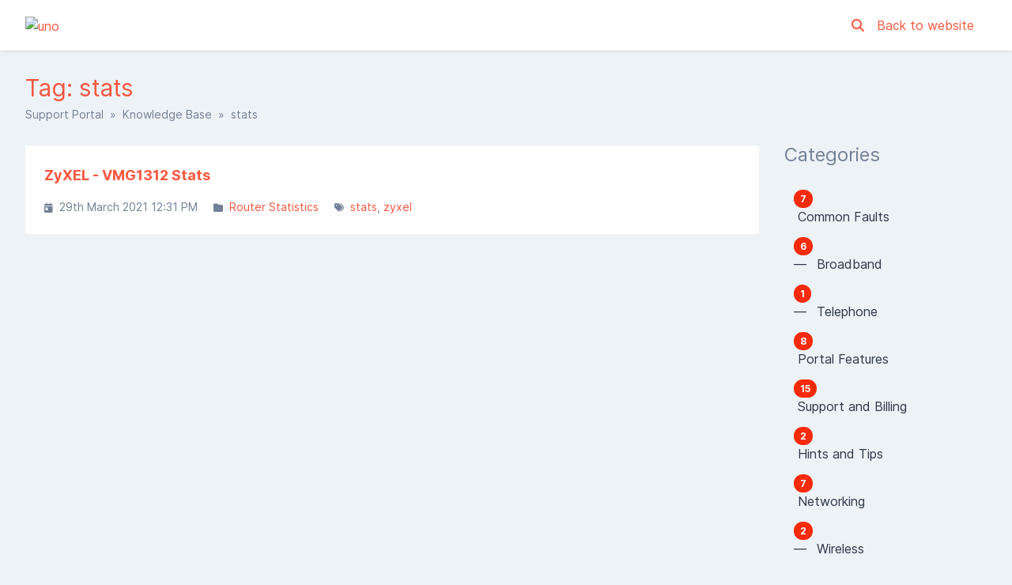

--- FILE ---
content_type: text/html; charset=UTF-8
request_url: https://help.uno.uk/knowledge-base/tag/stats
body_size: 10261
content:
<!DOCTYPE html>
<html class="sp-theme-system" dir="ltr" lang="en">

<head>
    

        <title>uno -     Tag: stats
</title>

        <meta property="og:title" content="    Tag: stats
" />
    <meta property="og:image" content="https://cdn.uno.uk/u/logo/flat-uno.svg" />

    <!-- Meta -->
<meta http-equiv="Content-Type" content="text/html; charset=utf-8" />
<meta name="viewport" content="width=device-width, initial-scale=1" />
<meta name="csrf_token" content="xWS8NeOpIRgvdyYaSBqQELxcX9618kIk58HiRW7P" />
<meta name="token" content="" />
<meta name="date_format" content="jS F Y" />
<meta name="time_format" content="g:i A" />
<meta name="default_country" content="GB" />
<meta name="max_file_size" content="2097152" />
<meta name="allowed_files" content="\.pdf|txt|jpg|gif|csv|zip|png$" />
<meta name="environment" content="production" />

<!-- Icon -->
    <link rel="icon" href="https://cdn.uno.uk/u/favicons/favicon-196x196.png" sizes="32x32"
           />


<meta name="theme-color" content="#ffffff"
      media="(prefers-color-scheme: light)">
<meta name="theme-color" content="#263238" media="(prefers-color-scheme: dark)" />

<!-- CSS -->
<style>:root {
	--color-primary-100: #ffffff;
	--color-primary-200: #ffffff;
	--color-primary-300: #fdd7d1;
	--color-primary-400: #fcac9f;
	--color-primary-500: #fb9687;
	--color-primary-600: #fa816e;
	--color-primary-700: #f96b56;
	--color-primary-800: #f8563d;
	--color-primary-900: #f62b0c;
	--color-background-primary: #ffffff;
	--color-background-secondary: #edf2f7;
	--color-background-tertiary: #e2e8f0;
	--color-text-primary: #2d3748;
	--color-text-secondary: #718096;
	--color-text-tertiary: #a0aec0;
}

.sp-theme-dark {
	--color-primary-100: #90a4ae;
	--color-primary-200: #78909c;
	--color-primary-300: #607d8b;
	--color-primary-400: #546e7a;
	--color-primary-500: #455a64;
	--color-primary-600: #37474f;
	--color-primary-700: #263238;
	--color-primary-800: #102027;
	--color-primary-900: #000a12;
	--color-background-primary: #263238;
	--color-background-secondary: #37474f;
	--color-background-tertiary: #455a64;
	--color-text-primary: #e2f1f8;
	--color-text-secondary: #c1d5e0;
	--color-text-tertiary: #718096;
}

@media print {
	.sp-theme-dark {
		--color-primary-100: #ffffff;
		--color-primary-200: #ffffff;
		--color-primary-300: #fdd7d1;
		--color-primary-400: #fcac9f;
		--color-primary-500: #fb9687;
		--color-primary-600: #fa816e;
		--color-primary-700: #f96b56;
		--color-primary-800: #f8563d;
		--color-primary-900: #f62b0c;
		--color-background-primary: #ffffff;
		--color-background-secondary: #edf2f7;
		--color-background-tertiary: #e2e8f0;
		--color-text-primary: #2d3748;
		--color-text-secondary: #718096;
		--color-text-tertiary: #a0aec0;
	}
}</style>
<script>var spCssVarThemes = {
	"light": 
	{
		"--color-primary-100": "#ffffff",
		"--color-primary-200": "#ffffff",
		"--color-primary-300": "#fdd7d1",
		"--color-primary-400": "#fcac9f",
		"--color-primary-500": "#fb9687",
		"--color-primary-600": "#fa816e",
		"--color-primary-700": "#f96b56",
		"--color-primary-800": "#f8563d",
		"--color-primary-900": "#f62b0c",
		"--color-background-primary": "#ffffff",
		"--color-background-secondary": "#edf2f7",
		"--color-background-tertiary": "#e2e8f0",
		"--color-text-primary": "#2d3748",
		"--color-text-secondary": "#718096",
		"--color-text-tertiary": "#a0aec0"
	},
	"dark": 
	{
		"--color-primary-100": "#90a4ae",
		"--color-primary-200": "#78909c",
		"--color-primary-300": "#607d8b",
		"--color-primary-400": "#546e7a",
		"--color-primary-500": "#455a64",
		"--color-primary-600": "#37474f",
		"--color-primary-700": "#263238",
		"--color-primary-800": "#102027",
		"--color-primary-900": "#000a12",
		"--color-background-primary": "#263238",
		"--color-background-secondary": "#37474f",
		"--color-background-tertiary": "#455a64",
		"--color-text-primary": "#e2f1f8",
		"--color-text-secondary": "#c1d5e0",
		"--color-text-tertiary": "#718096"
	}
}</script>
<script src="https://help.uno.uk/resources/assets/general/js/preload.js?v=5.7.5"></script>
<link href="https://help.uno.uk/resources/assets/frontend/css/main.min.css?v=5.7.5" rel="stylesheet" />
<link href="https://help.uno.uk/resources/assets/libs/css/common.min.css?v=5.7.5" rel="stylesheet" />

    
    
    
    
</head>

<body class="sp-bg-secondary sp-text-primary print:sp-bg-primary">

    

    <header class="sp-sticky sp-top-0 sp-z-10002 sp-px-6 sp-bg-primary lg:sp-px-8 print:sp-static print:sp-px-0 print:sp-shadow-none
                   sp-shadow">
        <div class="sp-container sp-relative sp-py-2 sp-m-auto print:sp-max-w-full">
            

                        <div class="sp-search sp-absolute sp-hidden sp-flex sp-items-center sp-h-full sp-w-full sp--mt-2
                        sp-bg-primary sp-z-10 print:sp-hidden">
                <div class="sp-grow sp-w-full">
                    <form name="search" action="https://help.uno.uk/search" method="get">
                        <input type="search" name="query" placeholder="Search" />
                    </form>
                </div>
                <div class="sp-flex-none">
                    <div class="sp-search-close sp-button sp-ms-3" title="Close">
                        <i class="fas fa-times"></i>
                    </div>
                </div>
            </div>
            
            <div class="sp-flex sp-items-center sp-h-full">
                <div class="sp-grow">
                    <a href="https://help.uno.uk">
                        <img src="https://cdn.uno.uk/u/logo/flat-uno.svg" alt="uno" class="sp-logo sp-inline dark:sp-hidden print:sp-inline" />
                        <img src="https://cdn.uno.uk/u/logo/flat-uno.svg" alt="uno" class="sp-logo sp-hidden dark:sp-inline print:sp-hidden" />
                    </a>
                </div>

                <div class="sp-flex-none print:sp-hidden">
                                            <a class="sp-search-button sp-p-2 sp-me-2">
                            <i class="fas fa-search"></i>
                        </a>
                                    </div>

                <div class="sp-flex-none sp-hidden lg:sp-block print:sp-hidden">
                                            <a href="https://uno.uk" class="sp-me-4">
                            Back to website
                        </a>
                    
                                                        </div>

                <div class="sp-flex-none sp-leading-0 lg:sp-hidden print:sp-hidden">
                    <div class="sp-mobile-nav-button sp-inline-block">
                        <div class="sp-px-3/2 sp-py-1 sp-rounded sp-border sp-cursor-pointer">
                            <svg focusable="false" viewBox="0 0 24 24">
                                <path d="M3 18h18v-2H3v2zm0-5h18v-2H3v2zm0-7v2h18V6H3z"></path>
                            </svg>
                        </div>
                    </div>
                </div>
            </div>

            
            
        </div>
    </header>

    <nav class="sp-mobile-nav sp-hidden sp-fixed sp-w-full sp-top-0 sp-px-6 sp-bg-primary-800 sp-shadow-inner
                sp-text-white sp-overflow-y-auto sp-z-10001 lg:sp-hidden print:sp-hidden">
        <div class="sp-container sp-py-6 sp-m-auto">
            <ul class="sp-nav sp-ps-0">
            <li>
            <a href="https://help.uno.uk" >
                Home
            </a>
        </li>
                <li>
            <a href="https://help.uno.uk/login" >
                Login
            </a>
        </li>
                        <li class="lg:sp-hidden">
            <hr class="sp-mx-0 sp-my-4 sp-border-primary-200" />

            <a href="uno.uk">
                Back to website
            </a>
        </li>
    
    
</ul>
        </div>
    </nav>

    
    <div class="sp-relative xs:sp-px-6 lg:sp-static lg:sp-px-8 print:sp-px-0">
        <div class="sp-container sp-mx-auto sp-my-4 xs:sp-my-6 lg:sp-my-8 print:sp-max-w-full">

            

            <div class="sp-px-6 sp-mb-4 sp-leading-none xs:sp-px-0 xs:sp-mb-6 lg:sp-mb-8">
                <h1 class="sp-hidden md:sp-block sp-mb-3 sp-text-3xl sp-font-normal print:sp-block">
                        Tag: stats

                </h1>

                <div class="sp-breadcrumb md:sp-text-sm print:sp-mb-6">
                    <a href="https://help.uno.uk">Support Portal</a> &nbsp;&raquo;&nbsp;
                        
    <a href="https://help.uno.uk/knowledge-base">Knowledge Base</a> &nbsp;&raquo;&nbsp;
    stats
                </div>

                <hr class="sp-hidden sp-mx-0 print:sp-block" />
            </div>

            <div class="sp-flex sp-flex-wrap-reverse sp-min-w-0 lg:sp-flex-nowrap">

                <div class="sp-content sp-grow sp-w-full sp-overflow-hidden lg:sp-w-auto">

                    

                    <div class="sp-content-inner sp-p-6 sp-bg-primary sp-break-words xs:sp-rounded print:sp-p-0">

                        

                        
                        <!-- Box to display success/error messages generated by JavaScript -->
                        <div class="sp-alert sp-hidden" id="js-message-box"></div>

                        
                        
                        
            <ul class="sp-article-list">
                                
            <li data-slug="zyxel-vmg1312-stats">
                <a href="https://help.uno.uk/knowledge-base/article/zyxel-vmg1312-stats">
                    <h4>
                                                ZyXEL - VMG1312 Stats
                    </h4>
                    <p class="sp-description sp-truncate"></p>
                </a>

                <ul class="sp-article-details sp-description">
    <li>
        <i class="fas fa-calendar-day sp-me-1"></i> 29th March 2021 12:31 PM
    </li>
            <li>
            <i class="fas fa-folder sp-me-1"></i>
            <ul class="sp-item-list">
                                    <li><!--
                        --><a href="https://help.uno.uk/knowledge-base/category/router-statistics">Router Statistics</a><!--
                    --></li>
                            </ul>
        </li>
                <li>
            <i class="fas fa-tags sp-me-1"></i>
            <ul class="sp-item-list">
                                    <li><!--
                        --><a href="https://help.uno.uk/knowledge-base/tag/stats">stats</a><!--
                    --></li>
                                    <li><!--
                        --><a href="https://help.uno.uk/knowledge-base/tag/zyxel">zyxel</a><!--
                    --></li>
                            </ul>
        </li>
    </ul>
            </li>
            </ul>

    

    


                        

                    </div>

                    

                </div>

                    <div class="sp-sidebar sp-hidden sp-flex-none sp-ms-8 sp-w-64 lg:sp-block print:sp-hidden">
    

            <div class="sp-sidebar-box">
            <h2>Categories</h2>
            <ul class="sp-nav">
                                <li>
                    <a href="https://help.uno.uk/knowledge-base/category/common-faults">
                                                    <span class="sp-badge sp-float-end">7</span>
                                                <div class="nav-item" >
                            &nbsp;Common Faults
                        </div>
                    </a>
                </li>
                                <li>
                    <a href="https://help.uno.uk/knowledge-base/category/broadband-common">
                                                    <span class="sp-badge sp-float-end">6</span>
                                                <div class="nav-item" >
                            &#8212;&#8239; &nbsp;Broadband
                        </div>
                    </a>
                </li>
                                <li>
                    <a href="https://help.uno.uk/knowledge-base/category/telephone-common">
                                                    <span class="sp-badge sp-float-end">1</span>
                                                <div class="nav-item" >
                            &#8212;&#8239; &nbsp;Telephone
                        </div>
                    </a>
                </li>
                                <li>
                    <a href="https://help.uno.uk/knowledge-base/category/portal-features">
                                                    <span class="sp-badge sp-float-end">8</span>
                                                <div class="nav-item" >
                            &nbsp;Portal Features
                        </div>
                    </a>
                </li>
                                <li>
                    <a href="https://help.uno.uk/knowledge-base/category/support-and-billing">
                                                    <span class="sp-badge sp-float-end">15</span>
                                                <div class="nav-item" >
                            &nbsp;Support and Billing
                        </div>
                    </a>
                </li>
                                <li>
                    <a href="https://help.uno.uk/knowledge-base/category/hints-and-tips">
                                                    <span class="sp-badge sp-float-end">2</span>
                                                <div class="nav-item" >
                            &nbsp;Hints and Tips
                        </div>
                    </a>
                </li>
                                <li>
                    <a href="https://help.uno.uk/knowledge-base/category/networking">
                                                    <span class="sp-badge sp-float-end">7</span>
                                                <div class="nav-item" >
                            &nbsp;Networking
                        </div>
                    </a>
                </li>
                                <li>
                    <a href="https://help.uno.uk/knowledge-base/category/wireless">
                                                    <span class="sp-badge sp-float-end">2</span>
                                                <div class="nav-item" >
                            &#8212;&#8239; &nbsp;Wireless
                        </div>
                    </a>
                </li>
                                <li>
                    <a href="https://help.uno.uk/knowledge-base/category/wired">
                                                    <span class="sp-badge sp-float-end">3</span>
                                                <div class="nav-item" >
                            &#8212;&#8239; &nbsp;Wired
                        </div>
                    </a>
                </li>
                                <li>
                    <a href="https://help.uno.uk/knowledge-base/category/equipment">
                                                    <span class="sp-badge sp-float-end">20</span>
                                                <div class="nav-item" >
                            &nbsp;Equipment
                        </div>
                    </a>
                </li>
                                <li>
                    <a href="https://help.uno.uk/knowledge-base/category/router-guides">
                                                    <span class="sp-badge sp-float-end">9</span>
                                                <div class="nav-item" >
                            &#8212;&#8239; &nbsp;Router Guides
                        </div>
                    </a>
                </li>
                                <li>
                    <a href="https://help.uno.uk/knowledge-base/category/router-statistics">
                                                    <span class="sp-badge sp-float-end">3</span>
                                                <div class="nav-item" >
                            &#8212;&#8239; &nbsp;Router Statistics
                        </div>
                    </a>
                </li>
                                <li>
                    <a href="https://help.uno.uk/knowledge-base/category/router-firmware">
                                                    <span class="sp-badge sp-float-end">7</span>
                                                <div class="nav-item" >
                            &#8212;&#8239; &nbsp;Router Firmware
                        </div>
                    </a>
                </li>
                                <li>
                    <a href="https://help.uno.uk/knowledge-base/category/wiring">
                                                    <span class="sp-badge sp-float-end">4</span>
                                                <div class="nav-item" >
                            &nbsp;Wiring
                        </div>
                    </a>
                </li>
                                <li>
                    <a href="https://help.uno.uk/knowledge-base/category/telephone">
                                                    <span class="sp-badge sp-float-end">12</span>
                                                <div class="nav-item" >
                            &nbsp;Telephone
                        </div>
                    </a>
                </li>
                                <li>
                    <a href="https://help.uno.uk/knowledge-base/category/features">
                                                    <span class="sp-badge sp-float-end">12</span>
                                                <div class="nav-item" >
                            &#8212;&#8239; &nbsp;Features
                        </div>
                    </a>
                </li>
                            </ul>
        </div>
    
            <div class="sp-sidebar-box">
            <h2>Tags</h2>
            <ul class="sp-nav">
                                        <a href="https://help.uno.uk/knowledge-base/tag/1471">
                            1471
                        </a>
                                        <a href="https://help.uno.uk/knowledge-base/tag/acr">
                            acr
                        </a>
                                        <a href="https://help.uno.uk/knowledge-base/tag/activation">
                            activation
                        </a>
                                        <a href="https://help.uno.uk/knowledge-base/tag/address">
                            address
                        </a>
                                        <a href="https://help.uno.uk/knowledge-base/tag/alarm">
                            alarm
                        </a>
                                        <a href="https://help.uno.uk/knowledge-base/tag/anonymous">
                            anonymous
                        </a>
                                        <a href="https://help.uno.uk/knowledge-base/tag/attenutation">
                            attenutation
                        </a>
                                        <a href="https://help.uno.uk/knowledge-base/tag/barring">
                            barring
                        </a>
                                        <a href="https://help.uno.uk/knowledge-base/tag/billing">
                            billing
                        </a>
                                        <a href="https://help.uno.uk/knowledge-base/tag/bqm">
                            bqm
                        </a>
                                        <a href="https://help.uno.uk/knowledge-base/tag/broadband">
                            broadband
                        </a>
                                        <a href="https://help.uno.uk/knowledge-base/tag/caching">
                            caching
                        </a>
                                        <a href="https://help.uno.uk/knowledge-base/tag/caller-display">
                            caller display
                        </a>
                                        <a href="https://help.uno.uk/knowledge-base/tag/caller-id">
                            caller id
                        </a>
                                        <a href="https://help.uno.uk/knowledge-base/tag/calls">
                            calls
                        </a>
                                        <a href="https://help.uno.uk/knowledge-base/tag/cancellation">
                            cancellation
                        </a>
                                        <a href="https://help.uno.uk/knowledge-base/tag/card">
                            card
                        </a>
                                        <a href="https://help.uno.uk/knowledge-base/tag/care-level">
                            care level
                        </a>
                                        <a href="https://help.uno.uk/knowledge-base/tag/cease">
                            cease
                        </a>
                                        <a href="https://help.uno.uk/knowledge-base/tag/dga2231">
                            DGA2231
                        </a>
                                        <a href="https://help.uno.uk/knowledge-base/tag/diagnostics">
                            diagnostics
                        </a>
                                        <a href="https://help.uno.uk/knowledge-base/tag/direct-debit">
                            direct debit
                        </a>
                                        <a href="https://help.uno.uk/knowledge-base/tag/disconnection">
                            disconnection
                        </a>
                                        <a href="https://help.uno.uk/knowledge-base/tag/divert">
                            divert
                        </a>
                                        <a href="https://help.uno.uk/knowledge-base/tag/draytek">
                            draytek
                        </a>
                                        <a href="https://help.uno.uk/knowledge-base/tag/dwa0120">
                            DWA0120
                        </a>
                                        <a href="https://help.uno.uk/knowledge-base/tag/dwa0122">
                            DWA0122
                        </a>
                                        <a href="https://help.uno.uk/knowledge-base/tag/extender">
                            extender
                        </a>
                                        <a href="https://help.uno.uk/knowledge-base/tag/fault">
                            fault
                        </a>
                                        <a href="https://help.uno.uk/knowledge-base/tag/firmware">
                            firmware
                        </a>
                                        <a href="https://help.uno.uk/knowledge-base/tag/forwarding">
                            forwarding
                        </a>
                                        <a href="https://help.uno.uk/knowledge-base/tag/hardware">
                            hardware
                        </a>
                                        <a href="https://help.uno.uk/knowledge-base/tag/hostname">
                            hostname
                        </a>
                                        <a href="https://help.uno.uk/knowledge-base/tag/invoice">
                            invoice
                        </a>
                                        <a href="https://help.uno.uk/knowledge-base/tag/ip">
                            ip
                        </a>
                                        <a href="https://help.uno.uk/knowledge-base/tag/line-rate">
                            line rate
                        </a>
                                        <a href="https://help.uno.uk/knowledge-base/tag/live">
                            live
                        </a>
                                        <a href="https://help.uno.uk/knowledge-base/tag/macos">
                            macos
                        </a>
                                        <a href="https://help.uno.uk/knowledge-base/tag/mastercard">
                            mastercard
                        </a>
                                        <a href="https://help.uno.uk/knowledge-base/tag/mct">
                            mct
                        </a>
                                        <a href="https://help.uno.uk/knowledge-base/tag/mesh">
                            mesh
                        </a>
                                        <a href="https://help.uno.uk/knowledge-base/tag/migration">
                            migration
                        </a>
                                        <a href="https://help.uno.uk/knowledge-base/tag/monitor">
                            monitor
                        </a>
                                        <a href="https://help.uno.uk/knowledge-base/tag/nameservers">
                            nameservers
                        </a>
                                        <a href="https://help.uno.uk/knowledge-base/tag/nat">
                            nat
                        </a>
                                        <a href="https://help.uno.uk/knowledge-base/tag/netmask">
                            netmask
                        </a>
                                        <a href="https://help.uno.uk/knowledge-base/tag/noise">
                            noise
                        </a>
                                        <a href="https://help.uno.uk/knowledge-base/tag/ntp">
                            ntp
                        </a>
                                        <a href="https://help.uno.uk/knowledge-base/tag/openreach">
                            openreach
                        </a>
                                        <a href="https://help.uno.uk/knowledge-base/tag/overage">
                            overage
                        </a>
                                        <a href="https://help.uno.uk/knowledge-base/tag/overdue">
                            overdue
                        </a>
                                        <a href="https://help.uno.uk/knowledge-base/tag/payment">
                            payment
                        </a>
                                        <a href="https://help.uno.uk/knowledge-base/tag/paypal">
                            paypal
                        </a>
                                        <a href="https://help.uno.uk/knowledge-base/tag/phone-book">
                            phone book
                        </a>
                                        <a href="https://help.uno.uk/knowledge-base/tag/ping">
                            ping
                        </a>
                                        <a href="https://help.uno.uk/knowledge-base/tag/portal">
                            portal
                        </a>
                                        <a href="https://help.uno.uk/knowledge-base/tag/powerline">
                            powerline
                        </a>
                                        <a href="https://help.uno.uk/knowledge-base/tag/pppoe">
                            pppoe
                        </a>
                                        <a href="https://help.uno.uk/knowledge-base/tag/preconfigured">
                            preconfigured
                        </a>
                                        <a href="https://help.uno.uk/knowledge-base/tag/recursive">
                            recursive
                        </a>
                                        <a href="https://help.uno.uk/knowledge-base/tag/refuse">
                            refuse
                        </a>
                                        <a href="https://help.uno.uk/knowledge-base/tag/rein">
                            rein
                        </a>
                                        <a href="https://help.uno.uk/knowledge-base/tag/reminder">
                            reminder
                        </a>
                                        <a href="https://help.uno.uk/knowledge-base/tag/reversedns">
                            reversedns
                        </a>
                                        <a href="https://help.uno.uk/knowledge-base/tag/ring-back">
                            ring back
                        </a>
                                        <a href="https://help.uno.uk/knowledge-base/tag/routed">
                            routed
                        </a>
                                        <a href="https://help.uno.uk/knowledge-base/tag/router">
                            router
                        </a>
                                        <a href="https://help.uno.uk/knowledge-base/tag/setup">
                            setup
                        </a>
                                        <a href="https://help.uno.uk/knowledge-base/tag/signal">
                            signal
                        </a>
                                        <a href="https://help.uno.uk/knowledge-base/tag/socket">
                            socket
                        </a>
                                        <a href="https://help.uno.uk/knowledge-base/tag/speed">
                            speed
                        </a>
                                        <a href="https://help.uno.uk/knowledge-base/tag/speedtest">
                            speedtest
                        </a>
                                        <a href="https://help.uno.uk/knowledge-base/tag/statistics">
                            statistics
                        </a>
                                        <a href="https://help.uno.uk/knowledge-base/tag/stats">
                            stats
                        </a>
                                        <a href="https://help.uno.uk/knowledge-base/tag/status">
                            status
                        </a>
                                        <a href="https://help.uno.uk/knowledge-base/tag/subnet">
                            subnet
                        </a>
                                        <a href="https://help.uno.uk/knowledge-base/tag/sync">
                            sync
                        </a>
                                        <a href="https://help.uno.uk/knowledge-base/tag/telephone">
                            telephone
                        </a>
                                        <a href="https://help.uno.uk/knowledge-base/tag/tg588">
                            TG588
                        </a>
                                        <a href="https://help.uno.uk/knowledge-base/tag/threeway">
                            threeway
                        </a>
                                        <a href="https://help.uno.uk/knowledge-base/tag/time">
                            time
                        </a>
                                        <a href="https://help.uno.uk/knowledge-base/tag/usage">
                            usage
                        </a>
                                        <a href="https://help.uno.uk/knowledge-base/tag/vigor">
                            vigor
                        </a>
                                        <a href="https://help.uno.uk/knowledge-base/tag/visa">
                            visa
                        </a>
                                        <a href="https://help.uno.uk/knowledge-base/tag/vmg1312">
                            VMG1312
                        </a>
                                        <a href="https://help.uno.uk/knowledge-base/tag/vmg8924">
                            VMG8924
                        </a>
                                        <a href="https://help.uno.uk/knowledge-base/tag/voicemail">
                            voicemail
                        </a>
                                        <a href="https://help.uno.uk/knowledge-base/tag/waiting">
                            waiting
                        </a>
                                        <a href="https://help.uno.uk/knowledge-base/tag/wifi">
                            wifi
                        </a>
                                        <a href="https://help.uno.uk/knowledge-base/tag/windows">
                            windows
                        </a>
                                        <a href="https://help.uno.uk/knowledge-base/tag/wiring">
                            wiring
                        </a>
                                        <a href="https://help.uno.uk/knowledge-base/tag/zyxel">
                            zyxel
                        </a>
                            </ul>
        </div>
    
    
</div>
    

                
            </div>

        </div>
    </div>

    <div class="sp-px-6 sp-mt-6 sp-border-t sp-border-tertiary print:sp-px-0">
        <div class="sp-container sp-py-6 sp-mx-auto print:sp-max-w-full">
            <div class="sp-flex sp-flex-wrap sp-items-center">
                <div class="sp-grow sp-w-full sp-mb-3 sm:sp-w-auto sm:sp-mb-0">
                    <span class="sp-text-tertiary">
                        &copy; uno
                    </span>
                </div>
                            </div>
        </div>
    </div>

    

    <!-- Laravel Localisation -->
<script src="https://help.uno.uk/resources/assets/general/js/lang.min.js?v=5.7.5"></script>
<script>
    Lang.addMessages({"en":{"locale.country.AF":"Afghanistan","locale.country.AL":"Albania","locale.country.DZ":"Algeria","locale.country.AS":"American Samoa","locale.country.AD":"Andorra","locale.country.AO":"Angola","locale.country.AI":"Anguilla","locale.country.AQ":"Antarctica","locale.country.AG":"Antigua and Barbuda","locale.country.AR":"Argentina","locale.country.AM":"Armenia","locale.country.AW":"Aruba","locale.country.AU":"Australia","locale.country.AT":"Austria","locale.country.AZ":"Azerbaijan","locale.country.BS":"Bahamas","locale.country.BH":"Bahrain","locale.country.BD":"Bangladesh","locale.country.BB":"Barbados","locale.country.BY":"Belarus","locale.country.BE":"Belgium","locale.country.BZ":"Belize","locale.country.BJ":"Benin","locale.country.BM":"Bermuda","locale.country.BT":"Bhutan","locale.country.BO":"Bolivia","locale.country.BA":"Bosnia and Herzegovina","locale.country.BW":"Botswana","locale.country.BR":"Brazil","locale.country.BQ":"British Antarctic Territory","locale.country.VG":"British Virgin Islands","locale.country.BN":"Brunei","locale.country.BG":"Bulgaria","locale.country.BF":"Burkina Faso","locale.country.BI":"Burundi","locale.country.CV":"Cabo Verde","locale.country.KH":"Cambodia","locale.country.CM":"Cameroon","locale.country.CA":"Canada","locale.country.KY":"Cayman Islands","locale.country.CF":"Central African Republic","locale.country.TD":"Chad","locale.country.CL":"Chile","locale.country.CN":"China","locale.country.CO":"Colombia","locale.country.KM":"Comoros","locale.country.CG":"Congo","locale.country.CK":"Cook Islands","locale.country.CR":"Costa Rica","locale.country.HR":"Croatia","locale.country.CU":"Cuba","locale.country.CW":"Cura\u00e7ao","locale.country.CY":"Cyprus","locale.country.CZ":"Czechia","locale.country.CI":"C\u00f4te d'Ivoire","locale.country.CD":"Democratic Republic of the Congo","locale.country.DK":"Denmark","locale.country.DJ":"Djibouti","locale.country.DM":"Dominica","locale.country.DO":"Dominican Republic","locale.country.EC":"Ecuador","locale.country.EG":"Egypt","locale.country.SV":"El Salvador","locale.country.GQ":"Equatorial Guinea","locale.country.ER":"Eritrea","locale.country.EE":"Estonia","locale.country.ET":"Ethiopia","locale.country.FK":"Falkland Islands","locale.country.FO":"Faroe Islands","locale.country.FJ":"Fiji","locale.country.FI":"Finland","locale.country.FR":"France","locale.country.PF":"French Polynesia","locale.country.TF":"French Southern and Antarctic Lands","locale.country.GA":"Gabon","locale.country.GM":"Gambia","locale.country.GE":"Georgia","locale.country.DE":"Germany","locale.country.GH":"Ghana","locale.country.GR":"Greece","locale.country.GL":"Greenland","locale.country.GD":"Grenada","locale.country.GU":"Guam","locale.country.GT":"Guatemala","locale.country.GG":"Guernsey","locale.country.GN":"Guinea","locale.country.GW":"Guinea-Bissau","locale.country.GY":"Guyana","locale.country.HT":"Haiti","locale.country.HM":"Heard Island and McDonald Islands","locale.country.HN":"Honduras","locale.country.HK":"Hong Kong","locale.country.HU":"Hungary","locale.country.IS":"Iceland","locale.country.IN":"India","locale.country.IO":"Indian Ocean Territory","locale.country.ID":"Indonesia","locale.country.IR":"Iran","locale.country.IQ":"Iraq","locale.country.IE":"Ireland","locale.country.IM":"Isle of Man","locale.country.IL":"Israel","locale.country.IT":"Italy","locale.country.JM":"Jamaica","locale.country.JP":"Japan","locale.country.JE":"Jersey","locale.country.JO":"Jordan","locale.country.KZ":"Kazakhstan","locale.country.KE":"Kenya","locale.country.KI":"Kiribati","locale.country.XK":"Kosovo","locale.country.KW":"Kuwait","locale.country.KG":"Kyrgyzstan","locale.country.LA":"Laos","locale.country.LV":"Latvia","locale.country.LB":"Lebanon","locale.country.LS":"Lesotho","locale.country.LR":"Liberia","locale.country.LY":"Libya","locale.country.LI":"Liechtenstein","locale.country.LT":"Lithuania","locale.country.LU":"Luxembourg","locale.country.MO":"Macao","locale.country.MK":"Macedonia","locale.country.MG":"Madagascar","locale.country.MW":"Malawi","locale.country.MY":"Malaysia","locale.country.MV":"Maldives","locale.country.ML":"Mali","locale.country.MT":"Malta","locale.country.MH":"Marshall Islands","locale.country.MR":"Mauritania","locale.country.MU":"Mauritius","locale.country.MX":"Mexico","locale.country.FM":"Micronesia","locale.country.MD":"Moldova","locale.country.MC":"Monaco","locale.country.MN":"Mongolia","locale.country.ME":"Montenegro","locale.country.MS":"Montserrat","locale.country.MA":"Morocco","locale.country.MZ":"Mozambique","locale.country.MM":"Myanmar","locale.country.NA":"Namibia","locale.country.NR":"Nauru","locale.country.NP":"Nepal","locale.country.NL":"Netherlands","locale.country.NC":"New Caledonia","locale.country.NZ":"New Zealand","locale.country.NI":"Nicaragua","locale.country.NE":"Niger","locale.country.NG":"Nigeria","locale.country.NU":"Niue","locale.country.NF":"Norfolk Island","locale.country.KP":"North Korea","locale.country.MP":"North Mariana Islands","locale.country.NO":"Norway","locale.country.OM":"Oman","locale.country.PK":"Pakistan","locale.country.PW":"Palau","locale.country.PS":"Palestine","locale.country.PA":"Panama","locale.country.PG":"Papua New Guinea","locale.country.PY":"Paraguay","locale.country.PE":"Peru","locale.country.PH":"Philippines","locale.country.PN":"Pitcairn Islands","locale.country.PL":"Poland","locale.country.PT":"Portugal","locale.country.PR":"Puerto Rico","locale.country.QA":"Qatar","locale.country.RO":"Romania","locale.country.RU":"Russia","locale.country.RW":"Rwanda","locale.country.BL":"Saint Barth\u00e9lemy","locale.country.SH":"Saint Helena","locale.country.KN":"Saint Kitts and Nevis","locale.country.LC":"Saint Lucia","locale.country.MF":"Saint Martin","locale.country.PM":"Saint Pierre and Miquelon","locale.country.VC":"Saint Vincent and the Grenadines","locale.country.WS":"Samoa","locale.country.SM":"San Marino","locale.country.SA":"Saudi Arabia","locale.country.SN":"Senegal","locale.country.RS":"Serbia","locale.country.SC":"Seychelles","locale.country.SL":"Sierra Leone","locale.country.SG":"Singapore","locale.country.SX":"Sint Maarten","locale.country.SK":"Slovakia","locale.country.SI":"Slovenia","locale.country.SB":"Solomon Islands","locale.country.SO":"Somalia","locale.country.ZA":"South Africa","locale.country.GS":"South Georgia and the South Sandwich Islands","locale.country.KR":"South Korea","locale.country.SS":"South Sudan","locale.country.ES":"Spain","locale.country.LK":"Sri Lanka","locale.country.SD":"Sudan","locale.country.SR":"Suriname","locale.country.SZ":"eSwatini","locale.country.SE":"Sweden","locale.country.CH":"Switzerland","locale.country.SY":"Syria","locale.country.ST":"S\u00e3o Tom\u00e9 and Pr\u00edncipe","locale.country.TW":"Taiwan","locale.country.TJ":"Tajikistan","locale.country.TZ":"Tanzania","locale.country.TH":"Thailand","locale.country.TL":"Timor-Leste","locale.country.TG":"Togo","locale.country.TO":"Tonga","locale.country.TT":"Trinidad and Tobago","locale.country.TN":"Tunisia","locale.country.TR":"Turkey","locale.country.TM":"Turkmenistan","locale.country.TC":"Turks and Caicos Islands","locale.country.TV":"Tuvalu","locale.country.VI":"U.S. Virgin Islands","locale.country.UG":"Uganda","locale.country.UA":"Ukraine","locale.country.AE":"United Arab Emirates","locale.country.GB":"United Kingdom","locale.country.US":"United States of America","locale.country.UY":"Uruguay","locale.country.UZ":"Uzbekistan","locale.country.VU":"Vanuatu","locale.country.VA":"Vatican City","locale.country.VE":"Venezuela","locale.country.VN":"Vietnam","locale.country.WF":"Wallis and Futuna Islands","locale.country.EH":"Western Sahara","locale.country.YE":"Yemen","locale.country.ZM":"Zambia","locale.country.ZW":"Zimbabwe","locale.country.AX":"\u00c5land Islands","messages.deleted":"Deleted!","messages.success_deleted":"Successfully deleted the :item!","messages.error":"Error","messages.error_deleted":"Failed trying to delete the :item.","messages.warn_delete":"This will permanently delete the <strong>:name<\/strong> :record from the system.","messages.error_embed_image":"Failed trying to upload the image.","messages.please_correct":"Please correct the following errors and try again.","messages.error_loading_message":"An error occurred while loading the message. Please try again.","messages.upload_error":"Failed to upload attachment \":filename\", reason: \":reason\"","messages.upload_max_size":"File must be smaller than :size","messages.upload_wrong_type":"File type is not allowed","messages.delete_record":"Delete :record?","messages.delete_confirm":"Yes, Delete :record","messages.keep_record":"No, Keep :record","messages.cannot_be_undone":"This action cannot be undone.","messages.datatable_error":"<strong>Whoops! Something went wrong.<\/strong><br \/>An error occurred while loading table data. Please notify your system administrator if the error persists.","messages.success":"Success","messages.general_error":"An error occurred. Please try again.","messages.throttle_error":"Too many attempts, please try again :in_time.","user.user":"User|Users","user.organisation":"Organisation|Organisations","user.remove_from":"Remove From :record?","user.remove_from_warn":"This will permanently remove the <strong>:name<\/strong> user from the :record.","user.unlink_account":"Unlink :record Account","user.unlink_account_warning":"Unlinking the social account will mean it can no longer be used to log in directly to the account.","user.avatar":"Avatar","user.verify_phone_number":"Verify Phone Number","user.verify_phone_method":"Select the method you wish to verify your phone number.","user.verify_phone_code_sent":"A verification code has been sent to your phone number, please enter this code below.","general.attachment":"Attachment|Attachments","general.loading":"Loading","general.general":"General","general.just_now":"just now","general.minutes_ago":":number minute ago|:number minutes ago","general.hours_ago":":number hour ago|:number hours ago","general.days_ago":":number day ago|:number days ago","general.weeks_ago":"general.weeks_ago","general.months_ago":":number month ago|:number months ago","general.years_ago":":number year ago|:number years ago","general.shortly":"shortly","general.in_minutes":"in :number minute|in :number minutes","general.in_hours":"in :number hour|in :number hours","general.in_days":"in :number day|in :number days","general.in_weeks":"general.in_weeks","general.in_months":"in :number month|in :number months","general.in_years":"in :number year|in :number years","general.show_more":"Show More","general.download":"Download","general.provider":"Provider|Providers","general.yes":"Yes","general.no":"No","general.id":"ID","general.show_count_more":"Show :count more...","general.record":"record","general.cancel":"Cancel","general.text":"Text","general.first":"First","general.last":"Last","general.next":"Next","general.previous":"Previous","general.sun":"Sun","general.mon":"Mon","general.tue":"Tue","general.wed":"Wed","general.thu":"Thu","general.fri":"Fri","general.sat":"Sat","general.sunday":"Sunday","general.monday":"Monday","general.tuesday":"Tuesday","general.wednesday":"Wednesday","general.thursday":"Thursday","general.friday":"Friday","general.saturday":"Saturday","general.jan":"Jan","general.feb":"Feb","general.mar":"Mar","general.apr":"Apr","general.may":"May","general.jun":"Jun","general.jul":"Jul","general.aug":"Aug","general.sep":"Sep","general.oct":"Oct","general.nov":"Nov","general.dec":"Dec","general.january":"January","general.february":"February","general.march":"March","general.april":"April","general.june":"June","general.july":"July","general.august":"August","general.september":"September","general.october":"October","general.november":"November","general.december":"December","general.ordinal_th":"th","general.ordinal_st":"st","general.ordinal_nd":"nd","general.ordinal_rd":"rd","general.range_separator":" to ","general.week_abbr":"Wk","general.scroll_to_increment":"Scroll to increment","general.click_to_toggle":"Click to toggle","general.am":"AM","general.pm":"PM","general.year":"Year|Years","general.hour":"Hour|Hours","general.min":"general.min","general.save":"Save","general.dismiss":"Dismiss","general.filter_results":"Filter Results","general.any":"Any","general.status":"Status|Statuses","general.show":"Show","general.hide":"Hide","general.url":"URL","general.close":"Close","general.submit":"Submit|Submitted","general.today":"Today","general.yesterday":"Yesterday","general.last_7_days":"Last 7 Days","general.last_30_days":"Last 30 Days","general.this_month":"This Month","general.last_month":"Last Month","general.search":"Search","general.clear":"Clear","general.none":"None","general.select_value":"Select Value","general.type_to_filter":"Type to filter","general.from":"From","general.to":"to","general.select_a_date":"Select a date","general.select_values":"Select values","ticket.enter_email_address":"Enter email address...","ticket.unresolved":"Unresolved","ticket.resolved":"Resolved","ticket.older_messages":":count older messages","core.submit_ticket":"Submit Ticket","core.advanced":"Advanced","core.edit_html":"Edit HTML","core.paragraph":"Paragraph","core.heading1":"Heading 1","core.heading2":"Heading 2","core.heading3":"Heading 3","core.heading4":"Heading 4","core.heading5":"Heading 5","core.heading6":"Heading 6","core.more_formatting":"More Formatting","core.bold":"Bold","core.underline":"Underline","core.italic":"Italic","core.strikethrough":"Strikethrough","core.background_colour":"Background Colour","core.font_color":"Font Colour","core.quote":"Quote","core.code":"Code","core.clearformat":"Clear Formatting","core.custom_colour":"Custom Colour","core.remove_colour":"Remove Colour","core.insert_link":"Insert Link","core.edit_link":"Edit Link","core.lists":"Lists","core.unlink":"Unlink","core.unorderedlist":"Unordered List","core.orderedlist":"Ordered List","core.outdent":"Outdent","core.indent":"Indent","core.open_link":"Open link","core.open_link_in":"Open link in...","core.new_window":"New window","core.current_window":"Current window","core.edit_image":"Edit image...","core.insert_image":"Insert Image","core.alternative_description":"Alternative description","core.upload":"Upload","core.browse_image":"Browse for an image","core.drop_image":"Drop an image here","core.table":"Table","core.cell":"Cell","core.cell_properties":"Cell properties","core.merge_cells":"Merge cells","core.split_cell":"Split cell","core.row":"Row","core.inset_row_before":"Insert row before","core.inset_row_after":"Insert row after","core.delete_row":"Delete row","core.row_properties":"Row properties","core.cut_row":"Cut row","core.copy_row":"Copy row","core.paste_row_before":"Paste row before","core.paste_row_after":"Paste row after","core.column":"Column","core.insert_column_before":"Insert column before","core.insert_column_after":"Insert column after","core.delete_column":"Delete column","core.cut_column":"Cut column","core.copy_column":"Copy column","core.paste_column_before":"Paste column before","core.paste_column_after":"Paste column after","core.table_properties":"Table properties","core.delete_table":"Delete table","core.width":"Width","core.height":"Height","core.cell_spacing":"Cell spacing","core.cell_padding":"Cell padding","core.border_width":"Border width","core.caption":"Caption","core.show_caption":"Show caption","core.alignment":"Alignment","core.border_style":"Border style","core.border_colour":"Border colour","core.cell_type":"Cell type","core.scope":"Scope","core.horizontal_align":"Horizontal align","core.vertical_align":"Vertical align","core.header_cell":"Header cell","core.row_group":"Row group","core.column_group":"Column group","core.left":"Left","core.center":"Center","core.right":"Right","core.top":"Top","core.middle":"Middle","core.bottom":"Bottom","core.anchor":"Anchor","core.example":"Example","core.solid":"Solid","core.dashed":"Dashed","core.dotted":"Dotted","core.sEmptyTable":"No data available in table","core.sInfo":"Showing _START_ to _END_ of _TOTAL_ entries","core.sInfoEmpty":"Showing 0 to 0 of 0 entries","core.sInfoFiltered":"(filtered from _MAX_ total entries)","core.sInfoPostFix":"","core.sInfoThousands":",","core.sLengthMenu":"Show _MENU_ entries","core.sLoadingRecords":"Loading...","core.sProcessing":"Processing...","core.sSearchPlaceholder":"Search...","core.sZeroRecords":"No matching records found","core.sSortAscending":": activate to sort column ascending","core.sSortDescending":": activate to sort column descending","core.add_selectize":"Add <strong>:item<\/strong>...","core.selected_country_aria_label":"Selected country","core.no_country_selected":"No country selected","core.country_list_aria_label":"List of countries","core.zero_search_results":"No results found","core.one_search_result":"1 result found","core.multiple_search_results":"${count} results found","validation.required":"The :attribute field is required.","validation.embed_image":"The :attribute must be a file of type: jpeg, png, or gif.","validation.max.file":"The :attribute may not be greater than :max kilobytes."}});
    // Add the messages before setting the locale...
    Lang.setLocale("en");
</script>

<!-- Laravel Routes -->
<script src="https://help.uno.uk/resources/assets/general/js/routes.min.js?v=5.7.5"></script>
<script>
    laroute.set_absolute(1);
    laroute.set_root_url("https://help.uno.uk");
    laroute.set_routes([{"host":null,"methods":["POST"],"uri":"language","name":"core.set.language","action":"App\\Modules\\Core\\Controllers\\Frontend\\SetLanguage@setLanguage"},{"host":null,"methods":["POST"],"uri":"datatableRows","name":"core.set.datatableRows","action":"App\\Modules\\Core\\Controllers\\Datatables\\RowsController@saveRows"},{"host":null,"methods":["POST"],"uri":"embed\/image","name":"core.embed.image","action":"App\\Modules\\Core\\Controllers\\Frontend\\EmbedImageController@editorImageHandler"},{"host":null,"methods":["GET","HEAD"],"uri":"download\/{hash}","name":"core.frontend.download","action":"App\\Modules\\Core\\Controllers\\Frontend\\DownloadController@downloadFile"},{"host":null,"methods":["GET","HEAD"],"uri":"tinymce\/codemirror\/modal","name":"core.tinymce.codemirror.modal","action":"App\\Modules\\Core\\Controllers\\Frontend\\TinyMceController@codemirrorModal"},{"host":null,"methods":["GET","HEAD"],"uri":"organisation\/transferOwnership","name":"user.organisation.transfer.search","action":"App\\Modules\\User\\Controllers\\Frontend\\OrganisationController@searchTransferOwnership"},{"host":null,"methods":["GET","HEAD"],"uri":"tickets\/message\/{id}\/json","name":"ticket.frontend.message.showJson","action":"App\\Modules\\Ticket\\Controllers\\Frontend\\MessageController@showJson"},{"host":null,"methods":["GET","HEAD"],"uri":"tickets\/create\/step1","name":"ticket.frontend.ticket.createStep1","action":"App\\Modules\\Ticket\\Controllers\\Frontend\\TicketController@createStep1"},{"host":null,"methods":["GET","HEAD"],"uri":"tickets\/relatedArticles","name":"ticket.frontend.ticket.relatedArticles","action":"App\\Modules\\Ticket\\Controllers\\Frontend\\TicketController@relatedArticles"},{"host":null,"methods":["POST"],"uri":"tickets\/draft\/store","name":"ticket.frontend.draft.store","action":"App\\Modules\\Ticket\\Controllers\\Frontend\\MessageController@storeDraft"},{"host":null,"methods":["POST"],"uri":"tickets\/draft\/discard","name":"ticket.frontend.draft.discard","action":"App\\Modules\\Ticket\\Controllers\\Frontend\\MessageController@discardDraft"},{"host":null,"methods":["GET","HEAD"],"uri":"tickets\/message\/showRendered\/{id}","name":"ticket.frontend.message.showRendered","action":"App\\Modules\\Ticket\\Controllers\\Frontend\\MessageController@showRendered"},{"host":null,"methods":["POST"],"uri":"article\/{id}\/rating","name":"selfservice.article.rating","action":"App\\Modules\\Selfservice\\Controllers\\Frontend\\FeedbackController@storeRating"},{"host":null,"methods":["GET","HEAD"],"uri":"article\/{id}\/feedback","name":"selfservice.article.feedback","action":"App\\Modules\\Selfservice\\Controllers\\Frontend\\FeedbackController@feedbackForm"},{"host":null,"methods":["POST"],"uri":"feedback\/{id}\/store","name":"selfservice.article.feedback.store","action":"App\\Modules\\Selfservice\\Controllers\\Frontend\\FeedbackController@storeFeedback"},{"host":null,"methods":["POST"],"uri":"comment\/rating","name":"selfservice.comment.rating","action":"App\\Modules\\Selfservice\\Controllers\\Frontend\\CommentController@handleRating"}]);
    laroute.set_prefix('');
    laroute.set_asset_params({v: '5.7.5'});
</script>

<!-- Vendor -->
<script src="https://help.uno.uk/resources/assets/libs/common.min.js?v=5.7.5"></script>

<!-- General -->
<script src="https://help.uno.uk/resources/assets/general/js/main.js?v=5.7.5"></script>

    <script src="https://help.uno.uk/resources/assets/frontend/js/main.js?v=5.7.5"></script>

    
    

</body>

</html>
